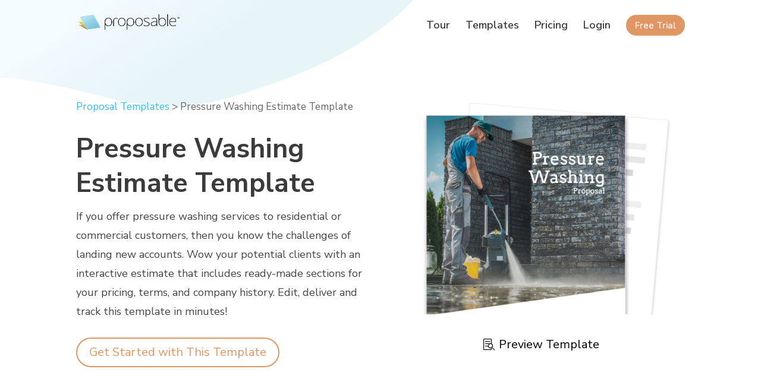

--- FILE ---
content_type: text/html; charset=UTF-8
request_url: https://proposable.com/proposal-templates/pressure-washing-estimate-template
body_size: 13046
content:
<!DOCTYPE html>
<html lang="en-US">
<head>
	<meta charset="UTF-8" />
<meta http-equiv="X-UA-Compatible" content="IE=edge">
	<link rel="pingback" href="https://proposable.com/xmlrpc.php" />

	

	<script>var et_site_url='https://proposable.com';var et_post_id='5119';function et_core_page_resource_fallback(a,b){"undefined"===typeof b&&(b=a.sheet.cssRules&&0===a.sheet.cssRules.length);b&&(a.onerror=null,a.onload=null,a.href?a.href=et_site_url+"/?et_core_page_resource="+a.id+et_post_id:a.src&&(a.src=et_site_url+"/?et_core_page_resource="+a.id+et_post_id))}
</script>
	<!-- This site is optimized with the Yoast SEO plugin v14.6.1 - https://yoast.com/wordpress/plugins/seo/ -->
	<title>Pressure Washing Estimate Template - [Free Sample] | Proposable</title><link rel="stylesheet" href="https://proposable.com/wp-content/cache/min/1/918363dce7b5c96f3f20ae18d54fded5.css" media="all" data-minify="1" />
	<meta name="description" content="Landing new pressure washing clients can be tough. Make your life easier by using our free professional pressure washing estimate template today!" />
	<meta name="robots" content="index, follow" />
	<meta name="googlebot" content="index, follow, max-snippet:-1, max-image-preview:large, max-video-preview:-1" />
	<meta name="bingbot" content="index, follow, max-snippet:-1, max-image-preview:large, max-video-preview:-1" />
	<link rel="canonical" href="https://proposable.com/proposal-templates/pressure-washing-estimate-template" />
	<meta property="og:locale" content="en_US" />
	<meta property="og:type" content="article" />
	<meta property="og:title" content="Pressure Washing Estimate Template - [Free Sample] | Proposable" />
	<meta property="og:description" content="Landing new pressure washing clients can be tough. Make your life easier by using our free professional pressure washing estimate template today!" />
	<meta property="og:url" content="https://proposable.com/proposal-templates/pressure-washing-estimate-template" />
	<meta property="og:site_name" content="Proposable" />
	<meta property="article:modified_time" content="2019-01-20T18:03:30+00:00" />
	<meta property="og:image" content="https://proposable.com/wp-content/uploads/2019/12/Pressure-Washing.jpg" />
	<meta property="og:image:width" content="1116" />
	<meta property="og:image:height" content="838" />
	<meta name="twitter:card" content="summary_large_image" />
	<script type="application/ld+json" class="yoast-schema-graph">{"@context":"https://schema.org","@graph":[{"@type":"WebSite","@id":"https://proposable.com/#website","url":"https://proposable.com/","name":"Proposable","description":"Create, deliver, and track your proposals","potentialAction":[{"@type":"SearchAction","target":"https://proposable.com/?s={search_term_string}","query-input":"required name=search_term_string"}],"inLanguage":"en-US"},{"@type":"ImageObject","@id":"https://proposable.com/proposal-templates/pressure-washing-estimate-template#primaryimage","inLanguage":"en-US","url":"https://proposable.com/wp-content/uploads/2019/12/Pressure-Washing.jpg","width":1116,"height":838,"caption":"Pressure Washing Estimate Template"},{"@type":"WebPage","@id":"https://proposable.com/proposal-templates/pressure-washing-estimate-template#webpage","url":"https://proposable.com/proposal-templates/pressure-washing-estimate-template","name":"Pressure Washing Estimate Template - [Free Sample] | Proposable","isPartOf":{"@id":"https://proposable.com/#website"},"primaryImageOfPage":{"@id":"https://proposable.com/proposal-templates/pressure-washing-estimate-template#primaryimage"},"datePublished":"2019-12-09T18:22:48+00:00","dateModified":"2019-01-20T18:03:30+00:00","description":"Landing new pressure washing clients can be tough. Make your life easier by using our free professional pressure washing estimate template today!","inLanguage":"en-US","potentialAction":[{"@type":"ReadAction","target":["https://proposable.com/proposal-templates/pressure-washing-estimate-template"]}]}]}</script>
	<!-- / Yoast SEO plugin. -->


<link rel='dns-prefetch' href='//fonts.googleapis.com' />
<link href='https://fonts.gstatic.com' crossorigin rel='preconnect' />
<link rel="alternate" type="application/rss+xml" title="Proposable &raquo; Feed" href="https://proposable.com/feed" />
<link rel="alternate" type="application/rss+xml" title="Proposable &raquo; Comments Feed" href="https://proposable.com/comments/feed" />
<meta content="Divi Child v.1.0" name="generator"/><style type="text/css">
img.wp-smiley,
img.emoji {
	display: inline !important;
	border: none !important;
	box-shadow: none !important;
	height: 1em !important;
	width: 1em !important;
	margin: 0 .07em !important;
	vertical-align: -0.1em !important;
	background: none !important;
	padding: 0 !important;
}
</style>
	



<link rel='stylesheet' id='et-builder-googlefonts-cached-css'  href='https://fonts.googleapis.com/css?family=Nunito+Sans%3A200%2C200italic%2C300%2C300italic%2Cregular%2Citalic%2C600%2C600italic%2C700%2C700italic%2C800%2C800italic%2C900%2C900italic&#038;subset=latin%2Clatin-ext&#038;display=swap&#038;ver=5.4.18' type='text/css' media='all' />



<script type='text/javascript' src='https://proposable.com/wp-includes/js/jquery/jquery.js?ver=1.12.4-wp'></script>



<script type='text/javascript'>
/* <![CDATA[ */
var et_core_api_spam_recaptcha = {"site_key":"","page_action":{"action":"pressure_washing_estimate_template"}};
/* ]]> */
</script>

<link rel='https://api.w.org/' href='https://proposable.com/wp-json/' />
<link rel="EditURI" type="application/rsd+xml" title="RSD" href="https://proposable.com/xmlrpc.php?rsd" />
<link rel="wlwmanifest" type="application/wlwmanifest+xml" href="https://proposable.com/wp-includes/wlwmanifest.xml" /> 
<meta name="generator" content="WordPress 5.4.18" />
<link rel='shortlink' href='https://proposable.com/?p=5119' />
<link rel="alternate" type="application/json+oembed" href="https://proposable.com/wp-json/oembed/1.0/embed?url=https%3A%2F%2Fproposable.com%2Fproposal-templates%2Fpressure-washing-estimate-template" />
<link rel="alternate" type="text/xml+oembed" href="https://proposable.com/wp-json/oembed/1.0/embed?url=https%3A%2F%2Fproposable.com%2Fproposal-templates%2Fpressure-washing-estimate-template&#038;format=xml" />
<meta name="viewport" content="width=device-width, initial-scale=1.0, maximum-scale=1.0, user-scalable=0" /><script async src="https://www.googletagmanager.com/gtag/js?id=UA-11470431-2"></script>

<script>
var year = new Date();
year = year.getFullYear();
jQuery(function($){
  $('#footer-info').html('&copy; ' + year + ' Proposable');
});
jQuery("document").ready(function(){
  try{
    if(jQuery("body.home").length){
      jQuery.ajax({
        url: "https://app.proposable.com/app/polling/auth.json",
        crossDomain: true,
        dataType: "json",
    timeout: 500,
        xhrFields: {
          withCredentials: true
        },
        success: function(data){
          console.log(data);
          if(!data.user){
            jQuery("body").css("opacity",1);
          }else{
            window.location = data.location; 
          }
        },
    error: function(){
      jQuery("body").css("opacity",1);
    },
    fail: function(){
      jQuery("body").css("opacity",1);
    }
      })
    }
  }catch{
    jQuery("body").css("opacity",1);
  }
  try{
    var getUrlParameter = function getUrlParameter(sParam) {
      var sPageURL = window.location.search.substring(1),
          sURLVariables = sPageURL.split('&'),
          sParameterName,
          i;
      for (i = 0; i < sURLVariables.length; i++) {
        sParameterName = sURLVariables[i].split('=');
        if (sParameterName[0] === sParam) {
          return sParameterName[1] === undefined ? true : decodeURIComponent(sParameterName[1]);
        }
      }
    };
    jQuery(document).ready(function(){
      var search = window.location.search;
      var searchArray = search.replace("?","").split("&");
      search = jQuery.grep(searchArray,function(el, index){
        return index === jQuery.inArray(el,searchArray)
      }).join("&");
      if(search!=""){
        jQuery("a").each(function(){
          if(jQuery(this).attr("href").indexOf("?")==-1){
            jQuery(this).attr("href", jQuery(this).attr("href") + "?" + search);
          }else{
            jQuery(this).attr("href", jQuery(this).attr("href") + "&" + search);
          }
        });
      }
    });
  }catch(e){

  }
});
  window.dataLayer = window.dataLayer || [];
  function gtag(){dataLayer.push(arguments);}
  gtag('js', new Date());

  gtag('config', 'UA-11470431-2', { 'optimize_id': 'GTM-NRFBQQ2'});
</script>
<style>
  body.home{opacity: 0}
  section.et_pb_module{padding-top: 124px !important;}
  div.et_pb_section_0{padding-top: 76px !important;} 
  div#et-top-navigation{padding-left: 200px !important;font-family: 'Nunito Sans',Helvetica,Arial,Lucida,sans-serif;}
  header#main-header{top: 0px !important;}
  .et_fixed_nav #main-header{position: fixed !important;}
  .et_fixed_nav.et_show_nav #page-container{padding-top: 0px !important; overflow-y: hidden;}
  @media only screen and (min-width: 981px){
    .et_header_style_left #et-top-navigation{
      padding: 25px 0 0 200px !important;
    } 
    .et_header_style_left #et-top-navigation nav>ul>li>a{
      padding-bottom: 25px;
    }
  }
  .et_header_style_left #et-top-navigation nav>ul>li>a{
    font-size: 18px;
  }
  .menu-cta{
    background: #E19764;
    height: 35px;
    padding: 11px 15px !important;
    border-radius: 26px;
    text-align: center;
  }
  .menu-cta a{
    color: white!important;
      font-size: 15px !important;
  }
  #top-menu li.current-menu-item>a{
    color: #4a4a4a;
  }
  #top-menu li{
    padding-right: 22px;
  }
  .post-template-default .logo_container {
    background-color: #ffffff !important;
  }
  .post-template-default #et-main-area #main-content .container{
    padding-top: 132px !important;
  }
</style><link rel="icon" href="https://proposable.com/wp-content/uploads/2019/06/cropped-Proposable-Icon-32x32.png" sizes="32x32" />
<link rel="icon" href="https://proposable.com/wp-content/uploads/2019/06/cropped-Proposable-Icon-192x192.png" sizes="192x192" />
<link rel="apple-touch-icon" href="https://proposable.com/wp-content/uploads/2019/06/cropped-Proposable-Icon-180x180.png" />
<meta name="msapplication-TileImage" content="https://proposable.com/wp-content/uploads/2019/06/cropped-Proposable-Icon-270x270.png" />
<noscript><style id="rocket-lazyload-nojs-css">.rll-youtube-player, [data-lazy-src]{display:none !important;}</style></noscript></head>
<body class="page-template-default page page-id-5119 page-child parent-pageid-30 et_button_no_icon et_pb_button_helper_class et_transparent_nav et_fixed_nav et_show_nav et_primary_nav_dropdown_animation_fade et_secondary_nav_dropdown_animation_fade et_header_style_left et_pb_footer_columns3 et_cover_background et_pb_gutter osx et_pb_gutters3 et_pb_pagebuilder_layout et_no_sidebar et_divi_theme et-db">
	<div id="page-container">

	
	
			<header id="main-header" data-height-onload="50">
			<div class="container clearfix et_menu_container">
							<div class="logo_container">
					<span class="logo_helper"></span>
					<a href="https://proposable.com/">
						<img src="https://proposable.com/wp-content/uploads/2019/07/Logo-Transparent.png" alt="Proposable" id="logo" data-height-percentage="70" />
					</a>
				</div>
							<div id="et-top-navigation" data-height="50" data-fixed-height="50">
											<nav id="top-menu-nav">
						<ul id="top-menu" class="nav"><li id="menu-item-70" class="menu-item menu-item-type-post_type menu-item-object-page menu-item-70"><a href="https://proposable.com/tour">Tour</a></li>
<li id="menu-item-73" class="menu-item menu-item-type-post_type menu-item-object-page current-page-ancestor menu-item-73"><a href="https://proposable.com/proposal-templates">Templates</a></li>
<li id="menu-item-6933" class="menu-item menu-item-type-post_type menu-item-object-page menu-item-6933"><a href="https://proposable.com/pricing">Pricing</a></li>
<li id="menu-item-75" class="menu-item menu-item-type-custom menu-item-object-custom menu-item-75"><a href="https://app.proposable.com/login">Login</a></li>
<li id="menu-item-1392" class="menu-cta menu-item menu-item-type-custom menu-item-object-custom menu-item-1392"><a href="https://app.proposable.com/signup">Free Trial</a></li>
</ul>						</nav>
					
					
					
					
					<div id="et_mobile_nav_menu">
				<div class="mobile_nav closed">
					<span class="select_page">Select Page</span>
					<span class="mobile_menu_bar mobile_menu_bar_toggle"></span>
				</div>
			</div>				</div> <!-- #et-top-navigation -->
			</div> <!-- .container -->
			<div class="et_search_outer">
				<div class="container et_search_form_container">
					<form role="search" method="get" class="et-search-form" action="https://proposable.com/">
					<input type="search" class="et-search-field" placeholder="Search &hellip;" value="" name="s" title="Search for:" />					</form>
					<span class="et_close_search_field"></span>
				</div>
			</div>
		</header> <!-- #main-header -->
			<div id="et-main-area">
	
<div id="main-content">


			
				<article id="post-5119" class="post-5119 page type-page status-publish has-post-thumbnail hentry">

				
					<div class="entry-content">
					<div id="et-boc" class="et-boc">
			
		<div class="et-l et-l--post">
			<div class="et_builder_inner_content et_pb_gutters3"><div class="et_pb_section et_pb_section_0 et_animated et_pb_with_background et_section_regular" >
				
				
				
				
					<div class="et_pb_row et_pb_row_0">
				<div class="et_pb_column et_pb_column_1_2 et_pb_column_0  et_pb_css_mix_blend_mode_passthrough">
				
				
				<div class="et_pb_module et_pb_text et_pb_text_0  et_pb_text_align_left et_pb_bg_layout_light">
				
				
				<div class="et_pb_text_inner"><p><a href="/proposal-templates">Proposal Templates</a> &gt; Pressure Washing Estimate Template</p></div>
			</div> <!-- .et_pb_text --><div class="et_pb_module et_pb_text et_pb_text_1  et_pb_text_align_center et_pb_bg_layout_dark">
				
				
				<div class="et_pb_text_inner"><h1 style="text-align: left;"><span color="#3b3b3b" style="color: #3b3b3b;">Pressure Washing Estimate Template</span></h1>
<p style="text-align: left;"><span style="color: #444444;">If you offer pressure washing services to residential or commercial customers, then you know the challenges of landing new accounts. Wow your potential clients with an interactive estimate that includes ready-made sections for your pricing, terms, and company history. Edit, deliver and track this template in minutes!</span></p></div>
			</div> <!-- .et_pb_text --><div class="et_pb_button_module_wrapper et_pb_button_0_wrapper  et_pb_module ">
				<a class="et_pb_button et_pb_button_0 et_pb_bg_layout_light" href="https://app.proposable.com/proposal-templates/pressure-washing-estimate-template/interactive-preview?s=true">Get Started with This Template</a>
			</div>
			</div> <!-- .et_pb_column --><div class="et_pb_column et_pb_column_1_2 et_pb_column_1  et_pb_css_mix_blend_mode_passthrough et-last-child">
				
				
				<div class="et_pb_module et_pb_image et_pb_image_0">
				
				
				<a href="https://app.proposable.com/proposal-templates/pressure-washing-estimate-template/interactive-preview?s=true"><span class="et_pb_image_wrap "><img src="data:image/svg+xml,%3Csvg%20xmlns='http://www.w3.org/2000/svg'%20viewBox='0%200%200%200'%3E%3C/svg%3E" alt="" title="" data-lazy-srcset="https://proposable.com/wp-content/uploads/2019/12/Pressure-Washing.jpg 1116w, https://proposable.com/wp-content/uploads/2019/12/Pressure-Washing-980x736.jpg 980w, https://proposable.com/wp-content/uploads/2019/12/Pressure-Washing-480x360.jpg 480w" data-lazy-sizes="(min-width: 0px) and (max-width: 480px) 480px, (min-width: 481px) and (max-width: 980px) 980px, (min-width: 981px) 1116px, 100vw" data-lazy-src="https://proposable.com/wp-content/uploads/2019/12/Pressure-Washing.jpg" /><noscript><img src="https://proposable.com/wp-content/uploads/2019/12/Pressure-Washing.jpg" alt="" title="" srcset="https://proposable.com/wp-content/uploads/2019/12/Pressure-Washing.jpg 1116w, https://proposable.com/wp-content/uploads/2019/12/Pressure-Washing-980x736.jpg 980w, https://proposable.com/wp-content/uploads/2019/12/Pressure-Washing-480x360.jpg 480w" sizes="(min-width: 0px) and (max-width: 480px) 480px, (min-width: 481px) and (max-width: 980px) 980px, (min-width: 981px) 1116px, 100vw" /></noscript></span></a>
			</div><div class="et_pb_button_module_wrapper et_pb_button_1_wrapper et_pb_button_alignment_center et_pb_module ">
				<a class="et_pb_button et_pb_custom_button_icon et_pb_button_1 et_pb_bg_layout_light" href="https://app.proposable.com/proposal-templates/pressure-washing-estimate-template/interactive-preview" data-icon="&#xe101;">Preview Template</a>
			</div>
			</div> <!-- .et_pb_column -->
				
				
			</div> <!-- .et_pb_row -->
				
				
			</div> <!-- .et_pb_section --><div class="et_pb_section et_pb_section_1 et_section_regular" >
				
				
				
				
					<div class="et_pb_row et_pb_row_1">
				<div class="et_pb_column et_pb_column_1_2 et_pb_column_2  et_pb_css_mix_blend_mode_passthrough">
				
				
				<div class="et_pb_module et_pb_testimonial et_pb_testimonial_0 clearfix  et_pb_text_align_left et_pb_bg_layout_light et_pb_icon_off et_pb_testimonial_no_image">
				
				
				<div data-bg="/wp-content/uploads/2019/06/Unknown.jpeg" style="" class="et_pb_testimonial_portrait rocket-lazyload"></div>
				<div class="et_pb_testimonial_description">
					<div class="et_pb_testimonial_description_inner"><div class="et_pb_testimonial_content"><h3 class="delta  weight-bold  half-margin-bottom"><q>Best proposal software ever! </q></h3>
<p class="delta  weight-bold  half-margin-bottom"><q><span>I&#8217;ve tried soooo many proposal softwares and I&#8217;ll never try another one after Proposable. It&#8217;s so easy to use and it looks good, which all the others don&#8217;t.</span></q></p></div></div> <!-- .et_pb_testimonial_description_inner -->
					<span class="et_pb_testimonial_author">Taylor Woodruff</span>
					<p class="et_pb_testimonial_meta"><span class="et_pb_testimonial_position">Account Executive</span><span class="et_pb_testimonial_separator">,</span> <span class="et_pb_testimonial_company">Grow.com</span></p>
				</div> <!-- .et_pb_testimonial_description -->
			</div> <!-- .et_pb_testimonial -->
			</div> <!-- .et_pb_column --><div class="et_pb_column et_pb_column_1_2 et_pb_column_3  et_pb_css_mix_blend_mode_passthrough et-last-child">
				
				
				<div class="et_pb_module et_pb_testimonial et_pb_testimonial_1 clearfix  et_pb_text_align_left et_pb_bg_layout_light et_pb_icon_off et_pb_testimonial_no_image">
				
				
				<div data-bg="/wp-content/uploads/2019/06/0-2.jpg" style="" class="et_pb_testimonial_portrait rocket-lazyload"></div>
				<div class="et_pb_testimonial_description">
					<div class="et_pb_testimonial_description_inner"><div class="et_pb_testimonial_content"><h3 class="delta  weight-bold  half-margin-bottom"><q>Smart, reliable, and constantly improving.</q></h3>
<p class="delta  weight-bold  half-margin-bottom"><span>Proposable just works. I can make visually interesting sales presentations, dynamically insert content, and execute agreements. Proposable powers our entire sales process.</span></p></div></div> <!-- .et_pb_testimonial_description_inner -->
					<span class="et_pb_testimonial_author">Brad Wisler</span>
					<p class="et_pb_testimonial_meta"><span class="et_pb_testimonial_position">CEO</span><span class="et_pb_testimonial_separator">,</span> <span class="et_pb_testimonial_company">Periodic</span></p>
				</div> <!-- .et_pb_testimonial_description -->
			</div> <!-- .et_pb_testimonial -->
			</div> <!-- .et_pb_column -->
				
				
			</div> <!-- .et_pb_row -->
				
				
			</div> <!-- .et_pb_section --><div class="et_pb_section et_pb_section_2 et_pb_with_background et_section_regular section_has_divider et_pb_bottom_divider et_pb_top_divider" >
				<div class="et_pb_top_inside_divider et-no-transition"></div>
				
				
				
					<div class="et_pb_row et_pb_row_2">
				<div class="et_pb_column et_pb_column_1_2 et_pb_column_4  et_pb_css_mix_blend_mode_passthrough">
				
				
				<div class="et_pb_with_border et_pb_module et_pb_image et_pb_image_1 et_animated et-waypoint">
				
				
				<span class="et_pb_image_wrap has-box-shadow-overlay"><div class="box-shadow-overlay"></div><img src="data:image/svg+xml,%3Csvg%20xmlns='http://www.w3.org/2000/svg'%20viewBox='0%200%200%200'%3E%3C/svg%3E" alt="" title="" data-lazy-srcset="https://proposable.com/wp-content/uploads/2019/06/Stand-Out-Final.png 801w, https://proposable.com/wp-content/uploads/2019/06/Stand-Out-Final-300x188.png 300w, https://proposable.com/wp-content/uploads/2019/06/Stand-Out-Final-768x482.png 768w, https://proposable.com/wp-content/uploads/2019/06/Stand-Out-Final-400x250.png 400w" data-lazy-sizes="(max-width: 801px) 100vw, 801px" data-lazy-src="/wp-content/uploads/2019/06/Stand-Out-Final.png" /><noscript><img src="/wp-content/uploads/2019/06/Stand-Out-Final.png" alt="" title="" srcset="https://proposable.com/wp-content/uploads/2019/06/Stand-Out-Final.png 801w, https://proposable.com/wp-content/uploads/2019/06/Stand-Out-Final-300x188.png 300w, https://proposable.com/wp-content/uploads/2019/06/Stand-Out-Final-768x482.png 768w, https://proposable.com/wp-content/uploads/2019/06/Stand-Out-Final-400x250.png 400w" sizes="(max-width: 801px) 100vw, 801px" /></noscript></span>
			</div>
			</div> <!-- .et_pb_column --><div class="et_pb_column et_pb_column_1_2 et_pb_column_5  et_pb_css_mix_blend_mode_passthrough et-last-child">
				
				
				<div class="et_pb_module et_pb_text et_pb_text_2  et_pb_text_align_left et_pb_bg_layout_light">
				
				
				<div class="et_pb_text_inner"><h2>Wow Your Audience</h2>
<p class="p1">Blow people away with a beautiful proposal that stands out above the rest. Add video and rich-media directly into your proposal pages for a more immersive sales presentation that’s sure to make an impact.</p></div>
			</div> <!-- .et_pb_text -->
			</div> <!-- .et_pb_column -->
				
				
			</div> <!-- .et_pb_row --><div class="et_pb_row et_pb_row_3">
				<div class="et_pb_column et_pb_column_1_2 et_pb_column_6  et_pb_css_mix_blend_mode_passthrough">
				
				
				<div class="et_pb_module et_pb_text et_pb_text_3  et_pb_text_align_left et_pb_bg_layout_light">
				
				
				<div class="et_pb_text_inner"><h2><span color="#444444" style="color: #444444;">Set Your Prices</span></h2>
<p class="p1">Quickly build quotes, bids, and estimates with our flexible estimate block. With optional line-items, optional quantities, taxes, discounts and more, you can quickly represent your products and services in a polished and readable format. Organize all your products and services in the Pricing Catalog for instant recall.</p></div>
			</div> <!-- .et_pb_text -->
			</div> <!-- .et_pb_column --><div class="et_pb_column et_pb_column_1_2 et_pb_column_7  et_pb_css_mix_blend_mode_passthrough et-last-child">
				
				
				<div class="et_pb_with_border et_pb_module et_pb_image et_pb_image_2 et_animated et-waypoint">
				
				
				<span class="et_pb_image_wrap has-box-shadow-overlay"><div class="box-shadow-overlay"></div><img src="data:image/svg+xml,%3Csvg%20xmlns='http://www.w3.org/2000/svg'%20viewBox='0%200%200%200'%3E%3C/svg%3E" alt="" title="" data-lazy-srcset="https://proposable.com/wp-content/uploads/2019/06/Estimate-Image.png 801w, https://proposable.com/wp-content/uploads/2019/06/Estimate-Image-300x188.png 300w, https://proposable.com/wp-content/uploads/2019/06/Estimate-Image-768x482.png 768w, https://proposable.com/wp-content/uploads/2019/06/Estimate-Image-400x250.png 400w" data-lazy-sizes="(max-width: 801px) 100vw, 801px" data-lazy-src="/wp-content/uploads/2019/06/Estimate-Image.png" /><noscript><img src="/wp-content/uploads/2019/06/Estimate-Image.png" alt="" title="" srcset="https://proposable.com/wp-content/uploads/2019/06/Estimate-Image.png 801w, https://proposable.com/wp-content/uploads/2019/06/Estimate-Image-300x188.png 300w, https://proposable.com/wp-content/uploads/2019/06/Estimate-Image-768x482.png 768w, https://proposable.com/wp-content/uploads/2019/06/Estimate-Image-400x250.png 400w" sizes="(max-width: 801px) 100vw, 801px" /></noscript></span>
			</div>
			</div> <!-- .et_pb_column -->
				
				
			</div> <!-- .et_pb_row --><div class="et_pb_row et_pb_row_4">
				<div class="et_pb_column et_pb_column_1_2 et_pb_column_8  et_pb_css_mix_blend_mode_passthrough">
				
				
				<div class="et_pb_module et_pb_image et_pb_image_3 et_animated et-waypoint">
				
				
				<span class="et_pb_image_wrap "><img src="data:image/svg+xml,%3Csvg%20xmlns='http://www.w3.org/2000/svg'%20viewBox='0%200%200%200'%3E%3C/svg%3E" alt="" title="" data-lazy-srcset="https://proposable.com/wp-content/uploads/2019/06/Collaboration-Transparent.png 603w, https://proposable.com/wp-content/uploads/2019/06/Collaboration-Transparent-300x230.png 300w" data-lazy-sizes="(max-width: 603px) 100vw, 603px" data-lazy-src="/wp-content/uploads/2019/06/Collaboration-Transparent.png" /><noscript><img src="/wp-content/uploads/2019/06/Collaboration-Transparent.png" alt="" title="" srcset="https://proposable.com/wp-content/uploads/2019/06/Collaboration-Transparent.png 603w, https://proposable.com/wp-content/uploads/2019/06/Collaboration-Transparent-300x230.png 300w" sizes="(max-width: 603px) 100vw, 603px" /></noscript></span>
			</div>
			</div> <!-- .et_pb_column --><div class="et_pb_column et_pb_column_1_2 et_pb_column_9  et_pb_css_mix_blend_mode_passthrough et-last-child">
				
				
				<div class="et_pb_module et_pb_text et_pb_text_4  et_pb_text_align_left et_pb_bg_layout_light">
				
				
				<div class="et_pb_text_inner"><h2><span color="#444444" style="color: #444444;">Work With Teammates</span></h2>
<p>Easily collaborate with teammates on proposals. Mention team members to bring them into a proposal, or re-assign ownership when you need to handoff the proposal to another teammate.</p></div>
			</div> <!-- .et_pb_text -->
			</div> <!-- .et_pb_column -->
				
				
			</div> <!-- .et_pb_row --><div class="et_pb_row et_pb_row_5">
				<div class="et_pb_column et_pb_column_3_5 et_pb_column_10  et_pb_css_mix_blend_mode_passthrough">
				
				
				<div class="et_pb_module et_pb_text et_pb_text_5  et_pb_text_align_left et_pb_bg_layout_light">
				
				
				<div class="et_pb_text_inner"><h2><span color="#444444" style="color: #444444;">Get It Signed</span></h2>
<p class="p1">Close the deal faster with integrated e-Signatures. Place signatures, initials, and text field elements throughout your proposal wherever you need prospects to take action and your prospect is guided through a quick acceptance workflow to complete their acceptance. Counter-signing support is also included.</p></div>
			</div> <!-- .et_pb_text -->
			</div> <!-- .et_pb_column --><div class="et_pb_column et_pb_column_2_5 et_pb_column_11  et_pb_css_mix_blend_mode_passthrough et-last-child">
				
				
				<div class="et_pb_with_border et_pb_module et_pb_image et_pb_image_4 et_animated et-waypoint">
				
				
				<span class="et_pb_image_wrap has-box-shadow-overlay"><div class="box-shadow-overlay"></div><img src="data:image/svg+xml,%3Csvg%20xmlns='http://www.w3.org/2000/svg'%20viewBox='0%200%200%200'%3E%3C/svg%3E" alt="" title="" data-lazy-srcset="https://proposable.com/wp-content/uploads/2019/06/E-signatures-Image.png 658w, https://proposable.com/wp-content/uploads/2019/06/E-signatures-Image-300x242.png 300w" data-lazy-sizes="(max-width: 658px) 100vw, 658px" data-lazy-src="/wp-content/uploads/2019/06/E-signatures-Image.png" /><noscript><img src="/wp-content/uploads/2019/06/E-signatures-Image.png" alt="" title="" srcset="https://proposable.com/wp-content/uploads/2019/06/E-signatures-Image.png 658w, https://proposable.com/wp-content/uploads/2019/06/E-signatures-Image-300x242.png 300w" sizes="(max-width: 658px) 100vw, 658px" /></noscript></span>
			</div>
			</div> <!-- .et_pb_column -->
				
				
			</div> <!-- .et_pb_row --><div class="et_pb_row et_pb_row_6">
				<div class="et_pb_column et_pb_column_1_2 et_pb_column_12  et_pb_css_mix_blend_mode_passthrough">
				
				
				<div class="et_pb_with_border et_pb_module et_pb_image et_pb_image_5 et_animated et-waypoint">
				
				
				<span class="et_pb_image_wrap has-box-shadow-overlay"><div class="box-shadow-overlay"></div><img src="data:image/svg+xml,%3Csvg%20xmlns='http://www.w3.org/2000/svg'%20viewBox='0%200%200%200'%3E%3C/svg%3E" alt="" title="" data-lazy-srcset="https://proposable.com/wp-content/uploads/2019/06/Analyze-Final.png 801w, https://proposable.com/wp-content/uploads/2019/06/Analyze-Final-300x188.png 300w, https://proposable.com/wp-content/uploads/2019/06/Analyze-Final-768x482.png 768w, https://proposable.com/wp-content/uploads/2019/06/Analyze-Final-400x250.png 400w" data-lazy-sizes="(max-width: 801px) 100vw, 801px" data-lazy-src="/wp-content/uploads/2019/06/Analyze-Final.png" /><noscript><img src="/wp-content/uploads/2019/06/Analyze-Final.png" alt="" title="" srcset="https://proposable.com/wp-content/uploads/2019/06/Analyze-Final.png 801w, https://proposable.com/wp-content/uploads/2019/06/Analyze-Final-300x188.png 300w, https://proposable.com/wp-content/uploads/2019/06/Analyze-Final-768x482.png 768w, https://proposable.com/wp-content/uploads/2019/06/Analyze-Final-400x250.png 400w" sizes="(max-width: 801px) 100vw, 801px" /></noscript></span>
			</div>
			</div> <!-- .et_pb_column --><div class="et_pb_column et_pb_column_1_2 et_pb_column_13  et_pb_css_mix_blend_mode_passthrough et-last-child">
				
				
				<div class="et_pb_module et_pb_text et_pb_text_6  et_pb_text_align_left et_pb_bg_layout_light">
				
				
				<div class="et_pb_text_inner"><h2>Track Everything</h2>
<p class="p1">Ever wonder what happens to your proposal after you hit &#8220;send&#8221;? See detailed analytics and measure how each recipient is interacting with your sales material. Turn on real-time text or email notifications for proposal views and other key events.</p></div>
			</div> <!-- .et_pb_text -->
			</div> <!-- .et_pb_column -->
				
				
			</div> <!-- .et_pb_row --><div class="et_pb_row et_pb_row_7">
				<div class="et_pb_column et_pb_column_3_5 et_pb_column_14  et_pb_css_mix_blend_mode_passthrough">
				
				
				<div class="et_pb_module et_pb_text et_pb_text_7  et_pb_text_align_left et_pb_bg_layout_light">
				
				
				<div class="et_pb_text_inner"><h2><span style="color: #444444;">Get Your Time Back</span></h2>
<p class="p1">Save time and headaches by skipping the painful copy/paste and find &amp; replace on all new proposals for your prospects and customers. Simplify your new proposal workflow to just a few clicks and go from spending hours on customizing new proposals to just minutes with <a href="/">proposal software</a>.</p></div>
			</div> <!-- .et_pb_text -->
			</div> <!-- .et_pb_column --><div class="et_pb_column et_pb_column_2_5 et_pb_column_15  et_pb_css_mix_blend_mode_passthrough et-last-child">
				
				
				<div class="et_pb_module et_pb_image et_pb_image_6 et_animated et-waypoint">
				
				
				<span class="et_pb_image_wrap "><img src="data:image/svg+xml,%3Csvg%20xmlns='http://www.w3.org/2000/svg'%20viewBox='0%200%200%200'%3E%3C/svg%3E" alt="" title="" data-lazy-srcset="https://proposable.com/wp-content/uploads/2019/06/Save-Time-Transparent.png 494w, https://proposable.com/wp-content/uploads/2019/06/Save-Time-Transparent-300x276.png 300w" data-lazy-sizes="(max-width: 494px) 100vw, 494px" data-lazy-src="/wp-content/uploads/2019/06/Save-Time-Transparent.png" /><noscript><img src="/wp-content/uploads/2019/06/Save-Time-Transparent.png" alt="" title="" srcset="https://proposable.com/wp-content/uploads/2019/06/Save-Time-Transparent.png 494w, https://proposable.com/wp-content/uploads/2019/06/Save-Time-Transparent-300x276.png 300w" sizes="(max-width: 494px) 100vw, 494px" /></noscript></span>
			</div>
			</div> <!-- .et_pb_column -->
				
				
			</div> <!-- .et_pb_row -->
				
				<div class="et_pb_bottom_inside_divider et-no-transition"></div>
			</div> <!-- .et_pb_section --><div class="et_pb_section et_pb_section_3 et_pb_with_background et_section_regular section_has_divider et_pb_bottom_divider et_pb_top_divider" >
				<div class="et_pb_top_inside_divider et-no-transition"></div>
				
				
				
					<div class="et_pb_row et_pb_row_8">
				<div class="et_pb_column et_pb_column_3_5 et_pb_column_16  et_pb_css_mix_blend_mode_passthrough">
				
				
				<div class="et_pb_module et_pb_text et_pb_text_8  et_pb_text_align_left et_pb_bg_layout_light">
				
				
				<div class="et_pb_text_inner"><h3>Edit &amp; deliver this template.</h3></div>
			</div> <!-- .et_pb_text -->
			</div> <!-- .et_pb_column --><div class="et_pb_column et_pb_column_2_5 et_pb_column_17  et_pb_css_mix_blend_mode_passthrough et-last-child">
				
				
				<div class="et_pb_button_module_wrapper et_pb_button_2_wrapper  et_pb_module ">
				<a class="et_pb_button et_pb_button_2 et_hover_enabled et_pb_bg_layout_light" href="https://app.proposable.com/proposal-templates/pressure-washing-estimate-template/interactive-preview?s=true">Get Started</a>
			</div>
			</div> <!-- .et_pb_column -->
				
				
			</div> <!-- .et_pb_row -->
				
				<div class="et_pb_bottom_inside_divider et-no-transition"></div>
			</div> <!-- .et_pb_section --><div class="et_pb_section et_pb_section_5 et_pb_with_background et_section_regular section_has_divider et_pb_bottom_divider et_pb_top_divider" >
				<div class="et_pb_top_inside_divider et-no-transition"></div>
				
				
				
					<div class="et_pb_row et_pb_row_9">
				<div class="et_pb_column et_pb_column_1_2 et_pb_column_18  et_pb_css_mix_blend_mode_passthrough">
				
				
				<div class="et_pb_module et_pb_image et_pb_image_7">
				
				
				<span class="et_pb_image_wrap "><img src="data:image/svg+xml,%3Csvg%20xmlns='http://www.w3.org/2000/svg'%20viewBox='0%200%200%200'%3E%3C/svg%3E" alt="" title="" data-lazy-srcset="https://proposable.com/wp-content/uploads/2019/07/Sales-Document-Image.png 1134w, https://proposable.com/wp-content/uploads/2019/07/Sales-Document-Image-300x262.png 300w, https://proposable.com/wp-content/uploads/2019/07/Sales-Document-Image-768x670.png 768w, https://proposable.com/wp-content/uploads/2019/07/Sales-Document-Image-1024x894.png 1024w, https://proposable.com/wp-content/uploads/2019/07/Sales-Document-Image-1080x943.png 1080w" data-lazy-sizes="(max-width: 1134px) 100vw, 1134px" data-lazy-src="https://proposable.com/wp-content/uploads/2019/07/Sales-Document-Image.png" /><noscript><img src="https://proposable.com/wp-content/uploads/2019/07/Sales-Document-Image.png" alt="" title="" srcset="https://proposable.com/wp-content/uploads/2019/07/Sales-Document-Image.png 1134w, https://proposable.com/wp-content/uploads/2019/07/Sales-Document-Image-300x262.png 300w, https://proposable.com/wp-content/uploads/2019/07/Sales-Document-Image-768x670.png 768w, https://proposable.com/wp-content/uploads/2019/07/Sales-Document-Image-1024x894.png 1024w, https://proposable.com/wp-content/uploads/2019/07/Sales-Document-Image-1080x943.png 1080w" sizes="(max-width: 1134px) 100vw, 1134px" /></noscript></span>
			</div>
			</div> <!-- .et_pb_column --><div class="et_pb_column et_pb_column_1_2 et_pb_column_19  et_pb_css_mix_blend_mode_passthrough et-last-child">
				
				
				<div class="et_pb_module et_pb_text et_pb_text_9  et_pb_text_align_left et_pb_bg_layout_light">
				
				
				<div class="et_pb_text_inner"><h2 style="text-align: left;">Related Templates:</h2></div>
			</div> <!-- .et_pb_text --><div class="et_pb_module et_pb_code et_pb_code_0">
				
				
				
			</div> <!-- .et_pb_code -->
			</div> <!-- .et_pb_column -->
				
				
			</div> <!-- .et_pb_row -->
				
				<div class="et_pb_bottom_inside_divider et-no-transition"></div>
			</div> <!-- .et_pb_section --><div class="et_pb_section et_pb_section_6 et_section_regular" >
				
				
				
				
					<div class="et_pb_row et_pb_row_10">
				<div class="et_pb_column et_pb_column_1_2 et_pb_column_20  et_pb_css_mix_blend_mode_passthrough">
				
				
				<div class="et_pb_module et_pb_text et_pb_text_10  et_pb_text_align_left et_pb_bg_layout_light">
				
				
				<div class="et_pb_text_inner"><p><span style="font-weight: 400;">Pressure washing is the most effective (and fun!) way to remove stuck dirt, paint, and grime that traditional cleaning methods alone cannot accomplish. Customers, who want to improve and protect the exterior of a building, will call upon a pressure washing professional to come in and take all the unsavory, caked-on elements that commonly collect on homes and businesses.</span></p>
<p><span style="font-weight: 400;">When selling your services or responding to a request for proposal (RFP), using a </span><span style="font-weight: 400;">pressure washing estimate template</span><span style="font-weight: 400;"> that can highlight how you can serve them using a magnanimous estimate that shows just how cost-effectively you can price out your </span><span style="font-weight: 400;">pressure washing square feet per hour</span><span style="font-weight: 400;"> rate. The individuals who have the means and resources to invest in pressure washing are the types of care about maintenance, attention-to-detail, and costs. Therefore you need a responsive and comprehensive document that shows them exactly how you can help.</span></p>
<p><span style="font-weight: 400;">In this guide, the Proposable team tackles the opportunity to demonstrate why using a pressure washing estimate calculator is necessary, the differences between residential and commercial jobs, how much you should charge for your services, and where you can find pressure washing proposal examples to kickstart the writing process. Let’s start by examining why a pressure washing estimate calculator saves you a ton of time, money, and sanity over the long-run.</span></p></div>
			</div> <!-- .et_pb_text -->
			</div> <!-- .et_pb_column --><div class="et_pb_column et_pb_column_1_2 et_pb_column_21  et_pb_css_mix_blend_mode_passthrough et-last-child">
				
				
				<div class="et_pb_module et_pb_image et_pb_image_8">
				
				
				<span class="et_pb_image_wrap "><img src="data:image/svg+xml,%3Csvg%20xmlns='http://www.w3.org/2000/svg'%20viewBox='0%200%200%200'%3E%3C/svg%3E" alt="" title="" data-lazy-srcset="https://proposable.com/wp-content/uploads/2019/06/Document-General-Right.png 1316w, https://proposable.com/wp-content/uploads/2019/06/Document-General-Right-180x300.png 180w, https://proposable.com/wp-content/uploads/2019/06/Document-General-Right-768x1278.png 768w, https://proposable.com/wp-content/uploads/2019/06/Document-General-Right-615x1024.png 615w, https://proposable.com/wp-content/uploads/2019/06/Document-General-Right-1080x1797.png 1080w" data-lazy-sizes="(max-width: 1316px) 100vw, 1316px" data-lazy-src="/wp-content/uploads/2019/06/Document-General-Right.png" /><noscript><img src="/wp-content/uploads/2019/06/Document-General-Right.png" alt="" title="" srcset="https://proposable.com/wp-content/uploads/2019/06/Document-General-Right.png 1316w, https://proposable.com/wp-content/uploads/2019/06/Document-General-Right-180x300.png 180w, https://proposable.com/wp-content/uploads/2019/06/Document-General-Right-768x1278.png 768w, https://proposable.com/wp-content/uploads/2019/06/Document-General-Right-615x1024.png 615w, https://proposable.com/wp-content/uploads/2019/06/Document-General-Right-1080x1797.png 1080w" sizes="(max-width: 1316px) 100vw, 1316px" /></noscript></span>
			</div>
			</div> <!-- .et_pb_column -->
				
				
			</div> <!-- .et_pb_row -->
				
				
			</div> <!-- .et_pb_section --><div class="et_pb_section et_pb_section_7 et_pb_with_background et_section_regular section_has_divider et_pb_bottom_divider et_pb_top_divider" >
				<div class="et_pb_top_inside_divider et-no-transition"></div>
				
				
				
					<div class="et_pb_row et_pb_row_11">
				<div class="et_pb_column et_pb_column_4_4 et_pb_column_22  et_pb_css_mix_blend_mode_passthrough et-last-child">
				
				
				<div class="et_pb_module et_pb_text et_pb_text_11  et_pb_text_align_left et_pb_bg_layout_light">
				
				
				<div class="et_pb_text_inner"><h2><span style="font-weight: 400;">Pressure Washing Estimate Calculator</span></h2></div>
			</div> <!-- .et_pb_text -->
			</div> <!-- .et_pb_column -->
				
				
			</div> <!-- .et_pb_row --><div class="et_pb_row et_pb_row_12">
				<div class="et_pb_column et_pb_column_1_2 et_pb_column_23  et_pb_css_mix_blend_mode_passthrough">
				
				
				<div class="et_pb_module et_pb_text et_pb_text_12  et_pb_text_align_left et_pb_bg_layout_light">
				
				
				<div class="et_pb_text_inner"><p><span style="font-weight: 400;">The scope of your pressure washing jobs is contingent upon the square footage of your jobs. And of course, in any job, you will want to ensure that you are pricing your jobs that account for supplies, labor, and equipment usage. It is for these reasons that using a </span><span style="font-weight: 400;">pressure washing estimate calculator</span><span style="font-weight: 400;"> is critical when customizing your </span><span style="font-weight: 400;">power washing estimate templates</span><span style="font-weight: 400;">.</span></p>
<p><span style="font-weight: 400;">Hand calculating your work and entering it into a </span><span style="font-weight: 400;">pressure washing quote sheet</span><span style="font-weight: 400;"> takes a ton of time and energy, which is why using a calculator is even more critical. There are several formats, solutions, and tools that you can use to elevate your </span><span style="font-weight: 400;">pressure washing forms</span><span style="font-weight: 400;"> to eliminate the need for unnecessary manual, duplicative tasks.</span></p></div>
			</div> <!-- .et_pb_text -->
			</div> <!-- .et_pb_column --><div class="et_pb_column et_pb_column_1_2 et_pb_column_24  et_pb_css_mix_blend_mode_passthrough et-last-child">
				
				
				<div class="et_pb_module et_pb_text et_pb_text_13  et_pb_text_align_left et_pb_bg_layout_light">
				
				
				<div class="et_pb_text_inner"><p><span style="font-weight: 400;">At Proposable, we recognized the unique needs of the professional who work in this industry, which means that we have created an easy-to-use, yet a dynamic templating tool that you can use to generate a </span><span style="font-weight: 400;">pressure washing invoice PDF</span><span style="font-weight: 400;"> and </span><span style="font-weight: 400;">pressure washing work order</span><span style="font-weight: 400;"> that you can use to create documents on-the-fly.</span></p>
<p><span style="font-weight: 400;">Plus, our proposal analytics features go far beyond what any </span><span style="font-weight: 400;">pressure washing spreadsheet</span><span style="font-weight: 400;"> can accomplish without having to hire a backend developer.</span></p></div>
			</div> <!-- .et_pb_text -->
			</div> <!-- .et_pb_column -->
				
				
			</div> <!-- .et_pb_row -->
				
				<div class="et_pb_bottom_inside_divider et-no-transition"></div>
			</div> <!-- .et_pb_section --><div class="et_pb_section et_pb_section_8 et_section_regular" >
				
				
				
				
					<div class="et_pb_row et_pb_row_13">
				<div class="et_pb_column et_pb_column_4_4 et_pb_column_25  et_pb_css_mix_blend_mode_passthrough et-last-child">
				
				
				<div class="et_pb_module et_pb_text et_pb_text_14  et_pb_text_align_left et_pb_bg_layout_light">
				
				
				<div class="et_pb_text_inner"><h2>Commercial Pressure Washing Prices</h2></div>
			</div> <!-- .et_pb_text -->
			</div> <!-- .et_pb_column -->
				
				
			</div> <!-- .et_pb_row --><div class="et_pb_row et_pb_row_14">
				<div class="et_pb_column et_pb_column_1_2 et_pb_column_26  et_pb_css_mix_blend_mode_passthrough">
				
				
				<div class="et_pb_module et_pb_image et_pb_image_9">
				
				
				<span class="et_pb_image_wrap "><img src="data:image/svg+xml,%3Csvg%20xmlns='http://www.w3.org/2000/svg'%20viewBox='0%200%200%200'%3E%3C/svg%3E" alt="" title="" data-lazy-srcset="https://proposable.com/wp-content/uploads/2019/06/Document-General-Left.png 1316w, https://proposable.com/wp-content/uploads/2019/06/Document-General-Left-180x300.png 180w, https://proposable.com/wp-content/uploads/2019/06/Document-General-Left-768x1278.png 768w, https://proposable.com/wp-content/uploads/2019/06/Document-General-Left-615x1024.png 615w, https://proposable.com/wp-content/uploads/2019/06/Document-General-Left-1080x1797.png 1080w" data-lazy-sizes="(max-width: 1316px) 100vw, 1316px" data-lazy-src="https://proposable.com/wp-content/uploads/2019/06/Document-General-Left.png" /><noscript><img src="https://proposable.com/wp-content/uploads/2019/06/Document-General-Left.png" alt="" title="" srcset="https://proposable.com/wp-content/uploads/2019/06/Document-General-Left.png 1316w, https://proposable.com/wp-content/uploads/2019/06/Document-General-Left-180x300.png 180w, https://proposable.com/wp-content/uploads/2019/06/Document-General-Left-768x1278.png 768w, https://proposable.com/wp-content/uploads/2019/06/Document-General-Left-615x1024.png 615w, https://proposable.com/wp-content/uploads/2019/06/Document-General-Left-1080x1797.png 1080w" sizes="(max-width: 1316px) 100vw, 1316px" /></noscript></span>
			</div>
			</div> <!-- .et_pb_column --><div class="et_pb_column et_pb_column_1_2 et_pb_column_27  et_pb_css_mix_blend_mode_passthrough et-last-child">
				
				
				<div class="et_pb_module et_pb_text et_pb_text_15  et_pb_text_align_left et_pb_bg_layout_light">
				
				
				<div class="et_pb_text_inner"><p><span style="font-weight: 400;">While you will earn plenty of revenue from residential customers, your most profitable clients are going to be businesses. Residential jobs are generally one-time short projects that do not really offer much beyond these needs, which is not to say that it is not a valuable source of income. On the other hand, commercial clients are ideal, but they demand an upfront time investment from you.</span></p>
<p><span style="font-weight: 400;">Commercial pressure washing prices</span><span style="font-weight: 400;"> tend to be higher since corporate and small business owners alike are willing to pay a premium price for attention-to-detail. As from the </span><span style="font-weight: 400;">cost to pressure wash commercial building</span><span style="font-weight: 400;"> prices, they will also anticipate that you can present your </span><span style="font-weight: 400;">commercial pressure washing agreement</span><span style="font-weight: 400;"> for businesses that have more than one director or manager to whom they have to answer.</span></p>
<p><span style="font-weight: 400;">The effort is well worth it since they also tend to be customers who will regularly use your services and thereby make your cash flow and sales forecasts more predictable over the long-run time horizon.</span></p>
<p><span style="font-weight: 400;">Fortunately, the templates that are available through templating software, like Proposable, allow to not only create an agreement from a high-quality </span><span style="font-weight: 400;">commercial pressure washing proposal template</span><span style="font-weight: 400;">, but you can also use it to create your board or managerial presentation when trying to serve desirable, profitable clients like these ones.</span></p></div>
			</div> <!-- .et_pb_text -->
			</div> <!-- .et_pb_column -->
				
				
			</div> <!-- .et_pb_row -->
				
				
			</div> <!-- .et_pb_section --><div class="et_pb_section et_pb_section_9 et_pb_with_background et_section_regular section_has_divider et_pb_bottom_divider et_pb_top_divider" >
				<div class="et_pb_top_inside_divider et-no-transition"></div>
				
				
				
					<div class="et_pb_row et_pb_row_15">
				<div class="et_pb_column et_pb_column_4_4 et_pb_column_28  et_pb_css_mix_blend_mode_passthrough et-last-child">
				
				
				<div class="et_pb_module et_pb_text et_pb_text_16  et_pb_text_align_left et_pb_bg_layout_light">
				
				
				<div class="et_pb_text_inner"><h2>How to Charge for Pressure Washing</h2></div>
			</div> <!-- .et_pb_text -->
			</div> <!-- .et_pb_column -->
				
				
			</div> <!-- .et_pb_row --><div class="et_pb_row et_pb_row_16">
				<div class="et_pb_column et_pb_column_1_2 et_pb_column_29  et_pb_css_mix_blend_mode_passthrough">
				
				
				<div class="et_pb_module et_pb_text et_pb_text_17  et_pb_text_align_left et_pb_bg_layout_light">
				
				
				<div class="et_pb_text_inner"><p><span style="font-weight: 400;">Pressure washing requires a pricing model that ensures you are covering costs and making a reasonable profit when trying to determine </span><span style="font-weight: 400;">how to price pressure washing jobs</span><span style="font-weight: 400;">. You will be cleaning parking lots, structures, and driveways, which means that your services will vary by project and client. The biggest question lies in </span><span style="font-weight: 400;">how to charge for pressure washing</span><span style="font-weight: 400;">. There are a few strategies that you can use to ensure that you are charging the right </span><span style="font-weight: 400;">pressure washing prices &amp; rates</span><span style="font-weight: 400;">.</span></p>
<p><span style="font-weight: 400;">For starters, it is essential to answer the question, “</span><span style="font-weight: 400;">How much do pressure washers make an hour</span><span style="font-weight: 400;">?” Unfortunately, that is a problematic rate to determine since each job is priced variably. For instance, pressure washing a driveway way can earn you between $125 to $225 per job. So, if the project is unusually large or grimy, then you could make well beyond that, and your </span><span style="font-weight: 400;">pressure washing prices per hour</span><span style="font-weight: 400;"> will depend upon how long it takes you to accomplish the task at hand.</span></p>
<ul>
<ul>
<ul></ul>
</ul>
</ul></div>
			</div> <!-- .et_pb_text -->
			</div> <!-- .et_pb_column --><div class="et_pb_column et_pb_column_1_2 et_pb_column_30  et_pb_css_mix_blend_mode_passthrough et-last-child">
				
				
				<div class="et_pb_module et_pb_text et_pb_text_18  et_pb_text_align_left et_pb_bg_layout_light">
				
				
				<div class="et_pb_text_inner"><p><span style="font-weight: 400;">You will also need to learn </span><span style="font-weight: 400;">how to measure a house for pressure washing</span><span style="font-weight: 400;"> accurately since your customers will base your quote on your competitors. A significantly higher or lower price sends up red flags, so it is essential to get this part right.</span></p>
<p><span style="font-weight: 400;">Beyond trying to figure out </span><span style="font-weight: 400;">how to quote pressure washing jobs</span><span style="font-weight: 400;">, you should also consider how you are going to obtain new clients and leads Digital and internet marketing is the most efficient and effective way to obtain jobs, in addition to searching Google for “</span><span style="font-weight: 400;">pressure washing bids near me</span><span style="font-weight: 400;">.”</span></p>
<p><span style="font-weight: 400;">Getting favorable client reviews matter, as well. Do not be too afraid to ask your customers to rate your business on Google and Facebook, either. Word of mouth and social proof are compelling.</span></p></div>
			</div> <!-- .et_pb_text -->
			</div> <!-- .et_pb_column -->
				
				
			</div> <!-- .et_pb_row -->
				
				<div class="et_pb_bottom_inside_divider et-no-transition"></div>
			</div> <!-- .et_pb_section --><div class="et_pb_section et_pb_section_10 et_section_regular" >
				
				
				
				
					<div class="et_pb_row et_pb_row_17">
				<div class="et_pb_column et_pb_column_4_4 et_pb_column_31  et_pb_css_mix_blend_mode_passthrough et-last-child">
				
				
				<div class="et_pb_module et_pb_text et_pb_text_19  et_pb_text_align_left et_pb_bg_layout_light">
				
				
				<div class="et_pb_text_inner"><h2>Example of Pressure Washing Proposal</h2></div>
			</div> <!-- .et_pb_text -->
			</div> <!-- .et_pb_column -->
				
				
			</div> <!-- .et_pb_row --><div class="et_pb_row et_pb_row_18">
				<div class="et_pb_column et_pb_column_1_2 et_pb_column_32  et_pb_css_mix_blend_mode_passthrough">
				
				
				<div class="et_pb_module et_pb_text et_pb_text_20  et_pb_text_align_left et_pb_bg_layout_light">
				
				
				<div class="et_pb_text_inner"><p><span style="font-weight: 400;">This guide has already addressed why commercial and high-volume clients are critical to your success, which is why we are ending it on why a </span><span style="font-weight: 400;">free pressure washing proposal template</span><span style="font-weight: 400;"> may not be the best solution for these types of customers.</span></p>
<p><span style="font-weight: 400;">A simple estimate could work, but if you want to stand out above the competition, using a polished proposal template would be a good idea, with images, videos, and info about your business and yourself.</span></p>
<p><span style="font-weight: 400;">Consider using a premium </span><span style="font-weight: 400;">example of pressure washing proposal</span><span style="font-weight: 400;">, like the ones available through Proposable. And bear in mind that </span><i><span style="font-weight: 400;">free</span></i><span style="font-weight: 400;"> is not free if it costs you the business because your competitors have a more polished look.</span></p></div>
			</div> <!-- .et_pb_text -->
			</div> <!-- .et_pb_column --><div class="et_pb_column et_pb_column_1_2 et_pb_column_33  et_pb_css_mix_blend_mode_passthrough et-last-child">
				
				
				<div class="et_pb_module et_pb_image et_pb_image_10">
				
				
				<span class="et_pb_image_wrap "><img src="data:image/svg+xml,%3Csvg%20xmlns='http://www.w3.org/2000/svg'%20viewBox='0%200%200%200'%3E%3C/svg%3E" alt="" title="" data-lazy-srcset="https://proposable.com/wp-content/uploads/2019/11/Contract-Thumbnail.png 962w, https://proposable.com/wp-content/uploads/2019/11/Contract-Thumbnail-480x412.png 480w" data-lazy-sizes="(min-width: 0px) and (max-width: 480px) 480px, (min-width: 481px) 962px, 100vw" data-lazy-src="https://proposable.com/wp-content/uploads/2019/11/Contract-Thumbnail.png" /><noscript><img src="https://proposable.com/wp-content/uploads/2019/11/Contract-Thumbnail.png" alt="" title="" srcset="https://proposable.com/wp-content/uploads/2019/11/Contract-Thumbnail.png 962w, https://proposable.com/wp-content/uploads/2019/11/Contract-Thumbnail-480x412.png 480w" sizes="(min-width: 0px) and (max-width: 480px) 480px, (min-width: 481px) 962px, 100vw" /></noscript></span>
			</div>
			</div> <!-- .et_pb_column -->
				
				
			</div> <!-- .et_pb_row -->
				
				
			</div> <!-- .et_pb_section --><div class="et_pb_section et_pb_section_11 et_pb_with_background et_section_regular section_has_divider et_pb_bottom_divider et_pb_top_divider" >
				<div class="et_pb_top_inside_divider et-no-transition"></div>
				
				
				
					<div class="et_pb_row et_pb_row_19">
				<div class="et_pb_column et_pb_column_3_5 et_pb_column_34  et_pb_css_mix_blend_mode_passthrough">
				
				
				<div class="et_pb_module et_pb_text et_pb_text_21  et_pb_text_align_left et_pb_bg_layout_light">
				
				
				<div class="et_pb_text_inner"><h3>Edit &amp; deliver this template.</h3></div>
			</div> <!-- .et_pb_text -->
			</div> <!-- .et_pb_column --><div class="et_pb_column et_pb_column_2_5 et_pb_column_35  et_pb_css_mix_blend_mode_passthrough et-last-child">
				
				
				<div class="et_pb_button_module_wrapper et_pb_button_3_wrapper  et_pb_module ">
				<a class="et_pb_button et_pb_button_3 et_hover_enabled et_pb_bg_layout_light" href="https://app.proposable.com/proposal-templates/pressure-washing-estimate-template/interactive-preview?s=true">Get Started</a>
			</div>
			</div> <!-- .et_pb_column -->
				
				
			</div> <!-- .et_pb_row -->
				
				<div class="et_pb_bottom_inside_divider et-no-transition"></div>
			</div> <!-- .et_pb_section -->		</div><!-- .et_builder_inner_content -->
	</div><!-- .et-l -->
	
			
		</div><!-- #et-boc -->
							</div> <!-- .entry-content -->

				
				</article> <!-- .et_pb_post -->

			

</div> <!-- #main-content -->


			<footer id="main-footer">
				
<div class="container">
    <div id="footer-widgets" class="clearfix">
		<div class="footer-widget"><div id="text-3" class="widget-odd widget-last widget-first widget-1 fwidget et_pb_widget widget_text">			<div class="textwidget"><h4>About</h4>
<p><a href="/tour">Tour</a></p>
<p><a href="/proposal-templates">Proposal Templates</a></p>
<p><a href="/contract-templates">Contract Templates</a></p>
<p><a href="/pricing">Pricing</a></p>
<p><a href="/integrations">Integrations</a></p>
<p><a href="/terms">Terms</a></p>
<p><a href="/privacy">Privacy</a></p>
</div>
		</div> <!-- end .fwidget --></div> <!-- end .footer-widget --><div class="footer-widget"><div id="text-4" class="widget-odd widget-last widget-first widget-1 fwidget et_pb_widget widget_text">			<div class="textwidget"><h4>Resources</h4>
<p><a href="https://help.proposable.com/en/">Help Center</a></p>
<p><a href="/proposal-software-demo">Video Demo</a></p>
<p><a href="/blog">Blog</a></p>
<p><a href="/about">About Us</a></p>
<p><a href="/careers">Careers</a></p>
<p><a href="/sitemap">Sitemap</a></p>
</div>
		</div> <!-- end .fwidget --></div> <!-- end .footer-widget --><div class="footer-widget"></div> <!-- end .footer-widget -->    </div> <!-- #footer-widgets -->
</div>    <!-- .container -->

		
				<div id="footer-bottom">
					<div class="container clearfix">
				<p id="footer-info">Designed by <a href="http://www.elegantthemes.com" title="Premium WordPress Themes">Elegant Themes</a> | Powered by <a href="http://www.wordpress.org">WordPress</a></p>					</div>	<!-- .container -->
				</div>
			</footer> <!-- #main-footer -->
		</div> <!-- #et-main-area -->


	</div> <!-- #page-container -->

		<script type="text/javascript">
				var et_animation_data = [{"class":"et_pb_section_0","style":"fade","repeat":"once","duration":"1000ms","delay":"0ms","intensity":"50%","starting_opacity":"100%","speed_curve":"ease-in-out"},{"class":"et_pb_image_1","style":"zoomLeft","repeat":"once","duration":"1000ms","delay":"0ms","intensity":"5%","starting_opacity":"0%","speed_curve":"ease-in-out"},{"class":"et_pb_image_2","style":"zoomRight","repeat":"once","duration":"1000ms","delay":"0ms","intensity":"5%","starting_opacity":"0%","speed_curve":"ease-in-out"},{"class":"et_pb_image_3","style":"zoomRight","repeat":"once","duration":"1000ms","delay":"0ms","intensity":"5%","starting_opacity":"0%","speed_curve":"ease-in-out"},{"class":"et_pb_image_4","style":"zoomRight","repeat":"once","duration":"1000ms","delay":"0ms","intensity":"5%","starting_opacity":"0%","speed_curve":"ease-in-out"},{"class":"et_pb_image_5","style":"zoomLeft","repeat":"once","duration":"1000ms","delay":"0ms","intensity":"5%","starting_opacity":"0%","speed_curve":"ease-in-out"},{"class":"et_pb_image_6","style":"zoomRight","repeat":"once","duration":"1000ms","delay":"0ms","intensity":"5%","starting_opacity":"0%","speed_curve":"ease-in-out"}];
			</script>
	








<script type='text/javascript'>
/* <![CDATA[ */
var et_frontend_scripts = {"builderCssContainerPrefix":"#et-boc","builderCssLayoutPrefix":"#et-boc .et-l"};
var et_pb_custom = {"ajaxurl":"https:\/\/proposable.com\/wp-admin\/admin-ajax.php","images_uri":"https:\/\/proposable.com\/wp-content\/themes\/Divi\/images","builder_images_uri":"https:\/\/proposable.com\/wp-content\/themes\/Divi\/includes\/builder\/images","et_frontend_nonce":"e4233c1be3","subscription_failed":"Please, check the fields below to make sure you entered the correct information.","et_ab_log_nonce":"2a4118546a","fill_message":"Please, fill in the following fields:","contact_error_message":"Please, fix the following errors:","invalid":"Invalid email","captcha":"Captcha","prev":"Prev","previous":"Previous","next":"Next","wrong_captcha":"You entered the wrong number in captcha.","wrong_checkbox":"Checkbox","ignore_waypoints":"no","is_divi_theme_used":"1","widget_search_selector":".widget_search","ab_tests":[],"is_ab_testing_active":"","page_id":"5119","unique_test_id":"","ab_bounce_rate":"5","is_cache_plugin_active":"yes","is_shortcode_tracking":"","tinymce_uri":""};
var et_pb_box_shadow_elements = [];
var et_pb_motion_elements = {"desktop":[],"tablet":[],"phone":[]};
/* ]]> */
</script>



<script>window.lazyLoadOptions={elements_selector:"img[data-lazy-src],.rocket-lazyload",data_src:"lazy-src",data_srcset:"lazy-srcset",data_sizes:"lazy-sizes",class_loading:"lazyloading",class_loaded:"lazyloaded",threshold:300,callback_loaded:function(element){if(element.tagName==="IFRAME"&&element.dataset.rocketLazyload=="fitvidscompatible"){if(element.classList.contains("lazyloaded")){if(typeof window.jQuery!="undefined"){if(jQuery.fn.fitVids){jQuery(element).parent().fitVids()}}}}}};window.addEventListener('LazyLoad::Initialized',function(e){var lazyLoadInstance=e.detail.instance;if(window.MutationObserver){var observer=new MutationObserver(function(mutations){var image_count=0;var iframe_count=0;var rocketlazy_count=0;mutations.forEach(function(mutation){for(i=0;i<mutation.addedNodes.length;i++){if(typeof mutation.addedNodes[i].getElementsByTagName!=='function'){continue}
if(typeof mutation.addedNodes[i].getElementsByClassName!=='function'){continue}
images=mutation.addedNodes[i].getElementsByTagName('img');is_image=mutation.addedNodes[i].tagName=="IMG";iframes=mutation.addedNodes[i].getElementsByTagName('iframe');is_iframe=mutation.addedNodes[i].tagName=="IFRAME";rocket_lazy=mutation.addedNodes[i].getElementsByClassName('rocket-lazyload');image_count+=images.length;iframe_count+=iframes.length;rocketlazy_count+=rocket_lazy.length;if(is_image){image_count+=1}
if(is_iframe){iframe_count+=1}}});if(image_count>0||iframe_count>0||rocketlazy_count>0){lazyLoadInstance.update()}});var b=document.getElementsByTagName("body")[0];var config={childList:!0,subtree:!0};observer.observe(b,config)}},!1)</script><script data-no-minify="1" async src="https://proposable.com/wp-content/plugins/wp-rocket/assets/js/lazyload/16.1/lazyload.min.js"></script><script src="https://proposable.com/wp-content/cache/min/1/619e8595c68a12df4e53dfd687a39580.js" data-minify="1" defer></script></body>
</html>

<!-- This website is like a Rocket, isn't it? Performance optimized by WP Rocket. Learn more: https://wp-rocket.me -->

--- FILE ---
content_type: image/svg+xml
request_url: https://proposable.com/wp-content/uploads/2019/06/Header-Color-Blue-Final.svg
body_size: 926
content:
<?xml version="1.0" encoding="UTF-8"?>
<svg width="1280px" height="493px" viewBox="0 0 1280 493" version="1.1" xmlns="http://www.w3.org/2000/svg" xmlns:xlink="http://www.w3.org/1999/xlink">
    <!-- Generator: Sketch 55.2 (78181) - https://sketchapp.com -->
    <title>Mask</title>
    <desc>Created with Sketch.</desc>
    <defs>
        <rect id="path-1" x="0" y="0" width="1280" height="493"></rect>
        <linearGradient x1="35.1505186%" y1="52.5994833%" x2="21.5157443%" y2="66.0824608%" id="linearGradient-3">
            <stop stop-color="#CEECF7" offset="0%"></stop>
            <stop stop-color="#97D2E7" offset="100%"></stop>
        </linearGradient>
    </defs>
    <g id="Mockups" stroke="none" stroke-width="1" fill="none" fill-rule="evenodd">
        <g id="E-signatures-Copy-5">
            <g id="Body">
                <mask id="mask-2" fill="white">
                    <use xlink:href="#path-1"></use>
                </mask>
                <g id="Mask"></g>
                <g id="Header" opacity="0.63562593" mask="url(#mask-2)" fill="url(#linearGradient-3)">
                    <g transform="translate(-47.000000, -369.000000)" id="Rectangle-3-Copy-8" opacity="0.362769717">
                        <path d="M260.824466,36.1753161 C341.157243,-27.1047931 454.417571,5.70288766 548.028825,36.1753161 C641.640079,66.6477446 742.158484,87.8995853 767.712516,201.178018 C793.266549,314.45645 772.5305,481.985102 645.318262,467.449517 C465.932248,446.952426 411.689969,533.450629 267.488137,487.187604 C231.223467,475.553124 2.39612772,412.824851 0.0228832961,252.198305 C-2.35036113,91.5717588 180.49169,99.4554254 260.824466,36.1753161 Z" transform="translate(388.640348, 250.500000) scale(-1, 1) translate(-388.640348, -250.500000) "></path>
                    </g>
                </g>
            </g>
        </g>
    </g>
</svg>